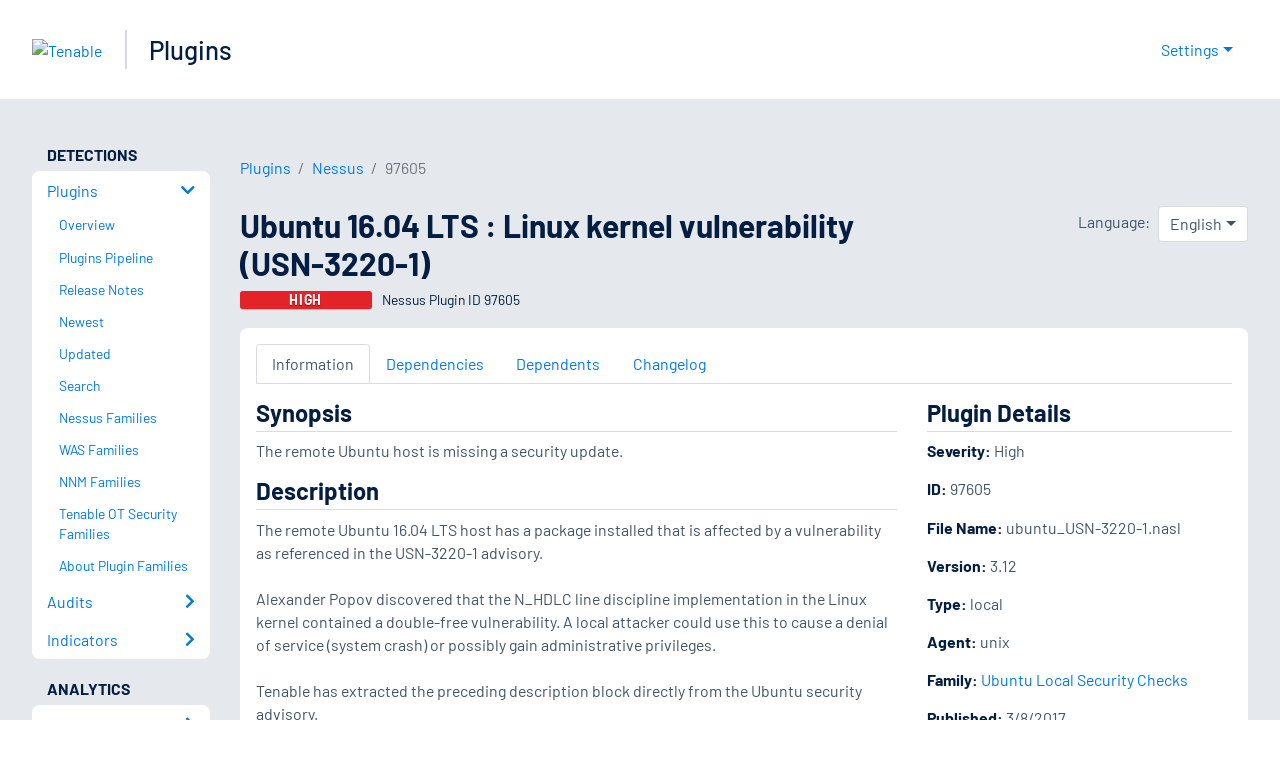

--- FILE ---
content_type: application/x-javascript; charset=UTF-8
request_url: https://trackingapi.trendemon.com/api/experience/personal-stream?AccountId=2110&ClientUrl=https%3A%2F%2Fwww.tenable.com%2Fplugins%2Fnessus%2F97605&MarketingAutomationCookie=&ExcludedStreamsJson=%5B%5D&callback=jsonp464432&vid=2110:17685795029767635
body_size: -64
content:
jsonp464432(null)

--- FILE ---
content_type: application/x-javascript; charset=UTF-8
request_url: https://trackingapi.trendemon.com/api/Identity/me?accountId=2110&DomainCookie=17685795029767635&fingerPrint=cd6156e959afb7f71e12407d11bda856&callback=jsonp539942&vid=
body_size: 274
content:
jsonp539942({"VisitorUid":"5602817142744947516","VisitorInternalId":"2110:17685795029767635"})